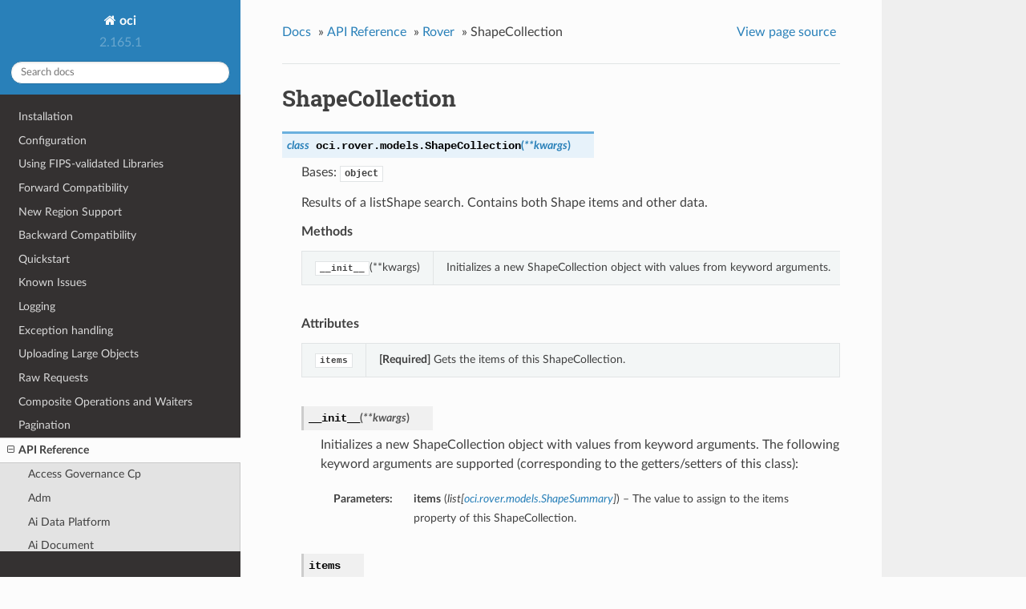

--- FILE ---
content_type: text/html
request_url: https://docs.oracle.com/en-us/iaas/tools/python/latest/api/rover/models/oci.rover.models.ShapeCollection.html
body_size: 5699
content:


<!DOCTYPE html>
<!--[if IE 8]><html class="no-js lt-ie9" lang="en" > <![endif]-->
<!--[if gt IE 8]><!--> <html class="no-js" lang="en" > <!--<![endif]-->
<head>
  <meta charset="utf-8">
  
  <meta name="viewport" content="width=device-width, initial-scale=1.0">
  
  <title>ShapeCollection &mdash; oci 2.165.1 documentation</title>
  

  
  
  
  

  

  
  
    

  

  <link rel="stylesheet" href="../../../_static/css/theme.css" type="text/css" />
  <link rel="stylesheet" href="../../../_static/pygments.css" type="text/css" />
    <link rel="index" title="Index" href="../../../genindex.html" />
    <link rel="search" title="Search" href="../../../search.html" />
    <link rel="next" title="ShapeSummary" href="oci.rover.models.ShapeSummary.html" />
    <link rel="prev" title="RoverWorkload" href="oci.rover.models.RoverWorkload.html" /> 

  
  <script src="../../../_static/js/modernizr.min.js"></script>

</head>

<body class="wy-body-for-nav">

   
  <div class="wy-grid-for-nav">

    
    <nav data-toggle="wy-nav-shift" class="wy-nav-side">
      <div class="wy-side-scroll">
        <div class="wy-side-nav-search">
          

          
            <a href="../../../index.html" class="icon icon-home"> oci
          

          
          </a>

          
            
            
              <div class="version">
                2.165.1
              </div>
            
          

          
<div role="search">
  <form id="rtd-search-form" class="wy-form" action="../../../search.html" method="get">
    <input type="text" name="q" placeholder="Search docs" />
    <input type="hidden" name="check_keywords" value="yes" />
    <input type="hidden" name="area" value="default" />
  </form>
</div>

          
        </div>

        <div class="wy-menu wy-menu-vertical" data-spy="affix" role="navigation" aria-label="main navigation">
          
            
            
              
            
            
              <ul class="current">
<li class="toctree-l1"><a class="reference internal" href="../../../installation.html">Installation</a></li>
<li class="toctree-l1"><a class="reference internal" href="../../../configuration.html">Configuration</a></li>
<li class="toctree-l1"><a class="reference internal" href="../../../fips-libraries.html">Using FIPS-validated Libraries</a></li>
<li class="toctree-l1"><a class="reference internal" href="../../../forward-compatibility.html">Forward Compatibility</a></li>
<li class="toctree-l1"><a class="reference internal" href="../../../new-region-support.html">New Region Support</a></li>
<li class="toctree-l1"><a class="reference internal" href="../../../backward-compatibility.html">Backward Compatibility</a></li>
<li class="toctree-l1"><a class="reference internal" href="../../../quickstart.html">Quickstart</a></li>
<li class="toctree-l1"><a class="reference internal" href="../../../known-issues.html">Known Issues</a></li>
<li class="toctree-l1"><a class="reference internal" href="../../../logging.html">Logging</a></li>
<li class="toctree-l1"><a class="reference internal" href="../../../exceptions.html">Exception handling</a></li>
<li class="toctree-l1"><a class="reference internal" href="../../../upload-manager.html">Uploading Large Objects</a></li>
<li class="toctree-l1"><a class="reference internal" href="../../../raw-requests.html">Raw Requests</a></li>
<li class="toctree-l1"><a class="reference internal" href="../../../waiters.html">Composite Operations and Waiters</a></li>
<li class="toctree-l1"><a class="reference internal" href="../../../pagination.html">Pagination</a></li>
<li class="toctree-l1 current"><a class="reference internal" href="../../landing.html">API Reference</a><ul class="current">
<li class="toctree-l2"><a class="reference internal" href="../../access_governance_cp.html">Access Governance Cp</a></li>
<li class="toctree-l2"><a class="reference internal" href="../../adm.html">Adm</a></li>
<li class="toctree-l2"><a class="reference internal" href="../../ai_data_platform.html">Ai Data Platform</a></li>
<li class="toctree-l2"><a class="reference internal" href="../../ai_document.html">Ai Document</a></li>
<li class="toctree-l2"><a class="reference internal" href="../../ai_language.html">Ai Language</a></li>
<li class="toctree-l2"><a class="reference internal" href="../../ai_speech.html">Ai Speech</a></li>
<li class="toctree-l2"><a class="reference internal" href="../../ai_vision.html">Ai Vision</a></li>
<li class="toctree-l2"><a class="reference internal" href="../../analytics.html">Analytics</a></li>
<li class="toctree-l2"><a class="reference internal" href="../../announcements_service.html">Announcements Service</a></li>
<li class="toctree-l2"><a class="reference internal" href="../../api_platform.html">Api Platform</a></li>
<li class="toctree-l2"><a class="reference internal" href="../../apiaccesscontrol.html">Apiaccesscontrol</a></li>
<li class="toctree-l2"><a class="reference internal" href="../../apigateway.html">Apigateway</a></li>
<li class="toctree-l2"><a class="reference internal" href="../../apm_config.html">Apm Config</a></li>
<li class="toctree-l2"><a class="reference internal" href="../../apm_control_plane.html">Apm Control Plane</a></li>
<li class="toctree-l2"><a class="reference internal" href="../../apm_synthetics.html">Apm Synthetics</a></li>
<li class="toctree-l2"><a class="reference internal" href="../../apm_traces.html">Apm Traces</a></li>
<li class="toctree-l2"><a class="reference internal" href="../../appmgmt_control.html">Appmgmt Control</a></li>
<li class="toctree-l2"><a class="reference internal" href="../../artifacts.html">Artifacts</a></li>
<li class="toctree-l2"><a class="reference internal" href="../../audit.html">Audit</a></li>
<li class="toctree-l2"><a class="reference internal" href="../../autoscaling.html">Autoscaling</a></li>
<li class="toctree-l2"><a class="reference internal" href="../../bastion.html">Bastion</a></li>
<li class="toctree-l2"><a class="reference internal" href="../../batch.html">Batch</a></li>
<li class="toctree-l2"><a class="reference internal" href="../../bds.html">Bds</a></li>
<li class="toctree-l2"><a class="reference internal" href="../../blockchain.html">Blockchain</a></li>
<li class="toctree-l2"><a class="reference internal" href="../../budget.html">Budget</a></li>
<li class="toctree-l2"><a class="reference internal" href="../../capacity_management.html">Capacity Management</a></li>
<li class="toctree-l2"><a class="reference internal" href="../../certificates.html">Certificates</a></li>
<li class="toctree-l2"><a class="reference internal" href="../../certificates_management.html">Certificates Management</a></li>
<li class="toctree-l2"><a class="reference internal" href="../../cims.html">Cims</a></li>
<li class="toctree-l2"><a class="reference internal" href="../../cloud_bridge.html">Cloud Bridge</a></li>
<li class="toctree-l2"><a class="reference internal" href="../../cloud_guard.html">Cloud Guard</a></li>
<li class="toctree-l2"><a class="reference internal" href="../../cloud_migrations.html">Cloud Migrations</a></li>
<li class="toctree-l2"><a class="reference internal" href="../../cluster_placement_groups.html">Cluster Placement Groups</a></li>
<li class="toctree-l2"><a class="reference internal" href="../../compute_cloud_at_customer.html">Compute Cloud At Customer</a></li>
<li class="toctree-l2"><a class="reference internal" href="../../compute_instance_agent.html">Compute Instance Agent</a></li>
<li class="toctree-l2"><a class="reference internal" href="../../container_engine.html">Container Engine</a></li>
<li class="toctree-l2"><a class="reference internal" href="../../container_instances.html">Container Instances</a></li>
<li class="toctree-l2"><a class="reference internal" href="../../core.html">Core Services</a></li>
<li class="toctree-l2"><a class="reference internal" href="../../dashboard_service.html">Dashboard Service</a></li>
<li class="toctree-l2"><a class="reference internal" href="../../data_catalog.html">Data Catalog</a></li>
<li class="toctree-l2"><a class="reference internal" href="../../data_flow.html">Data Flow</a></li>
<li class="toctree-l2"><a class="reference internal" href="../../data_integration.html">Data Integration</a></li>
<li class="toctree-l2"><a class="reference internal" href="../../data_labeling_service.html">Data Labeling Service</a></li>
<li class="toctree-l2"><a class="reference internal" href="../../data_labeling_service_dataplane.html">Data Labeling Service Dataplane</a></li>
<li class="toctree-l2"><a class="reference internal" href="../../data_safe.html">Data Safe</a></li>
<li class="toctree-l2"><a class="reference internal" href="../../data_science.html">Data Science</a></li>
<li class="toctree-l2"><a class="reference internal" href="../../database.html">Database</a></li>
<li class="toctree-l2"><a class="reference internal" href="../../database_management.html">Database Management</a></li>
<li class="toctree-l2"><a class="reference internal" href="../../database_migration.html">Database Migration</a></li>
<li class="toctree-l2"><a class="reference internal" href="../../database_tools.html">Database Tools</a></li>
<li class="toctree-l2"><a class="reference internal" href="../../dblm.html">Dblm</a></li>
<li class="toctree-l2"><a class="reference internal" href="../../dbmulticloud.html">Dbmulticloud</a></li>
<li class="toctree-l2"><a class="reference internal" href="../../delegate_access_control.html">Delegate Access Control</a></li>
<li class="toctree-l2"><a class="reference internal" href="../../demand_signal.html">Demand Signal</a></li>
<li class="toctree-l2"><a class="reference internal" href="../../desktops.html">Desktops</a></li>
<li class="toctree-l2"><a class="reference internal" href="../../devops.html">Devops</a></li>
<li class="toctree-l2"><a class="reference internal" href="../../dif.html">Dif</a></li>
<li class="toctree-l2"><a class="reference internal" href="../../disaster_recovery.html">Disaster Recovery</a></li>
<li class="toctree-l2"><a class="reference internal" href="../../distributed_database.html">Distributed Database</a></li>
<li class="toctree-l2"><a class="reference internal" href="../../dns.html">DNS</a></li>
<li class="toctree-l2"><a class="reference internal" href="../../em_warehouse.html">Em Warehouse</a></li>
<li class="toctree-l2"><a class="reference internal" href="../../email.html">Email</a></li>
<li class="toctree-l2"><a class="reference internal" href="../../email_data_plane.html">Email Data Plane</a></li>
<li class="toctree-l2"><a class="reference internal" href="../../events.html">Events</a></li>
<li class="toctree-l2"><a class="reference internal" href="../../file_storage.html">File Storage</a></li>
<li class="toctree-l2"><a class="reference internal" href="../../fleet_apps_management.html">Fleet Apps Management</a></li>
<li class="toctree-l2"><a class="reference internal" href="../../fleet_software_update.html">Fleet Software Update</a></li>
<li class="toctree-l2"><a class="reference internal" href="../../functions.html">Functions</a></li>
<li class="toctree-l2"><a class="reference internal" href="../../fusion_apps.html">Fusion Apps</a></li>
<li class="toctree-l2"><a class="reference internal" href="../../generative_ai.html">Generative Ai</a></li>
<li class="toctree-l2"><a class="reference internal" href="../../generative_ai_agent.html">Generative Ai Agent</a></li>
<li class="toctree-l2"><a class="reference internal" href="../../generative_ai_agent_runtime.html">Generative Ai Agent Runtime</a></li>
<li class="toctree-l2"><a class="reference internal" href="../../generative_ai_inference.html">Generative Ai Inference</a></li>
<li class="toctree-l2"><a class="reference internal" href="../../generic_artifacts_content.html">Generic Artifacts Content</a></li>
<li class="toctree-l2"><a class="reference internal" href="../../globally_distributed_database.html">Globally Distributed Database</a></li>
<li class="toctree-l2"><a class="reference internal" href="../../golden_gate.html">Golden Gate</a></li>
<li class="toctree-l2"><a class="reference internal" href="../../governance_rules_control_plane.html">Governance Rules Control Plane</a></li>
<li class="toctree-l2"><a class="reference internal" href="../../healthchecks.html">Healthchecks</a></li>
<li class="toctree-l2"><a class="reference internal" href="../../identity.html">Identity</a></li>
<li class="toctree-l2"><a class="reference internal" href="../../identity_data_plane.html">Identity Data Plane</a></li>
<li class="toctree-l2"><a class="reference internal" href="../../identity_domains.html">Identity Domains</a></li>
<li class="toctree-l2"><a class="reference internal" href="../../integration.html">Integration</a></li>
<li class="toctree-l2"><a class="reference internal" href="../../iot.html">Iot</a></li>
<li class="toctree-l2"><a class="reference internal" href="../../jms.html">Jms</a></li>
<li class="toctree-l2"><a class="reference internal" href="../../jms_java_downloads.html">Jms Java Downloads</a></li>
<li class="toctree-l2"><a class="reference internal" href="../../jms_utils.html">Jms Utils</a></li>
<li class="toctree-l2"><a class="reference internal" href="../../key_management.html">Key Management</a></li>
<li class="toctree-l2"><a class="reference internal" href="../../license_manager.html">License Manager</a></li>
<li class="toctree-l2"><a class="reference internal" href="../../limits.html">Limits</a></li>
<li class="toctree-l2"><a class="reference internal" href="../../load_balancer.html">Load Balancer</a></li>
<li class="toctree-l2"><a class="reference internal" href="../../lockbox.html">Lockbox</a></li>
<li class="toctree-l2"><a class="reference internal" href="../../log_analytics.html">Log Analytics</a></li>
<li class="toctree-l2"><a class="reference internal" href="../../logging.html">Logging</a></li>
<li class="toctree-l2"><a class="reference internal" href="../../loggingingestion.html">Loggingingestion</a></li>
<li class="toctree-l2"><a class="reference internal" href="../../loggingsearch.html">Loggingsearch</a></li>
<li class="toctree-l2"><a class="reference internal" href="../../lustre_file_storage.html">Lustre File Storage</a></li>
<li class="toctree-l2"><a class="reference internal" href="../../managed_kafka.html">Managed Kafka</a></li>
<li class="toctree-l2"><a class="reference internal" href="../../management_agent.html">Management Agent</a></li>
<li class="toctree-l2"><a class="reference internal" href="../../management_dashboard.html">Management Dashboard</a></li>
<li class="toctree-l2"><a class="reference internal" href="../../marketplace.html">Marketplace</a></li>
<li class="toctree-l2"><a class="reference internal" href="../../marketplace_private_offer.html">Marketplace Private Offer</a></li>
<li class="toctree-l2"><a class="reference internal" href="../../marketplace_publisher.html">Marketplace Publisher</a></li>
<li class="toctree-l2"><a class="reference internal" href="../../media_services.html">Media Services</a></li>
<li class="toctree-l2"><a class="reference internal" href="../../mngdmac.html">Mngdmac</a></li>
<li class="toctree-l2"><a class="reference internal" href="../../model_deployment.html">Model Deployment</a></li>
<li class="toctree-l2"><a class="reference internal" href="../../monitoring.html">Monitoring</a></li>
<li class="toctree-l2"><a class="reference internal" href="../../multicloud.html">Multicloud</a></li>
<li class="toctree-l2"><a class="reference internal" href="../../mysql.html">Mysql</a></li>
<li class="toctree-l2"><a class="reference internal" href="../../network_firewall.html">Network Firewall</a></li>
<li class="toctree-l2"><a class="reference internal" href="../../network_load_balancer.html">Network Load Balancer</a></li>
<li class="toctree-l2"><a class="reference internal" href="../../nosql.html">Nosql</a></li>
<li class="toctree-l2"><a class="reference internal" href="../../object_storage.html">Object Storage</a></li>
<li class="toctree-l2"><a class="reference internal" href="../../oce.html">Oce</a></li>
<li class="toctree-l2"><a class="reference internal" href="../../oci_control_center.html">Oci Control Center</a></li>
<li class="toctree-l2"><a class="reference internal" href="../../ocvp.html">Ocvp</a></li>
<li class="toctree-l2"><a class="reference internal" href="../../oda.html">Oda</a></li>
<li class="toctree-l2"><a class="reference internal" href="../../onesubscription.html">Onesubscription</a></li>
<li class="toctree-l2"><a class="reference internal" href="../../ons.html">Ons</a></li>
<li class="toctree-l2"><a class="reference internal" href="../../opa.html">Opa</a></li>
<li class="toctree-l2"><a class="reference internal" href="../../opensearch.html">Opensearch</a></li>
<li class="toctree-l2"><a class="reference internal" href="../../operator_access_control.html">Operator Access Control</a></li>
<li class="toctree-l2"><a class="reference internal" href="../../opsi.html">Opsi</a></li>
<li class="toctree-l2"><a class="reference internal" href="../../optimizer.html">Optimizer</a></li>
<li class="toctree-l2"><a class="reference internal" href="../../os_management_hub.html">Os Management Hub</a></li>
<li class="toctree-l2"><a class="reference internal" href="../../osp_gateway.html">Osp Gateway</a></li>
<li class="toctree-l2"><a class="reference internal" href="../../osub_billing_schedule.html">Osub Billing Schedule</a></li>
<li class="toctree-l2"><a class="reference internal" href="../../osub_organization_subscription.html">Osub Organization Subscription</a></li>
<li class="toctree-l2"><a class="reference internal" href="../../osub_subscription.html">Osub Subscription</a></li>
<li class="toctree-l2"><a class="reference internal" href="../../osub_usage.html">Osub Usage</a></li>
<li class="toctree-l2"><a class="reference internal" href="../../psa.html">Psa</a></li>
<li class="toctree-l2"><a class="reference internal" href="../../psql.html">Psql</a></li>
<li class="toctree-l2"><a class="reference internal" href="../../queue.html">Queue</a></li>
<li class="toctree-l2"><a class="reference internal" href="../../recovery.html">Recovery</a></li>
<li class="toctree-l2"><a class="reference internal" href="../../redis.html">Redis</a></li>
<li class="toctree-l2"><a class="reference internal" href="../../resource_analytics.html">Resource Analytics</a></li>
<li class="toctree-l2"><a class="reference internal" href="../../resource_manager.html">Resource Manager</a></li>
<li class="toctree-l2"><a class="reference internal" href="../../resource_scheduler.html">Resource Scheduler</a></li>
<li class="toctree-l2"><a class="reference internal" href="../../resource_search.html">Resource Search</a></li>
<li class="toctree-l2 current"><a class="reference internal" href="../../rover.html">Rover</a><ul class="current">
<li class="toctree-l3"><a class="reference internal" href="../client/oci.rover.RoverBundleClient.html">RoverBundleClient</a></li>
<li class="toctree-l3"><a class="reference internal" href="../client/oci.rover.RoverClusterClient.html">RoverClusterClient</a></li>
<li class="toctree-l3"><a class="reference internal" href="../client/oci.rover.RoverEntitlementClient.html">RoverEntitlementClient</a></li>
<li class="toctree-l3"><a class="reference internal" href="../client/oci.rover.RoverNodeClient.html">RoverNodeClient</a></li>
<li class="toctree-l3"><a class="reference internal" href="../client/oci.rover.ShapeClient.html">ShapeClient</a></li>
<li class="toctree-l3"><a class="reference internal" href="../client/oci.rover.WorkRequestsClient.html">WorkRequestsClient</a></li>
<li class="toctree-l3"><a class="reference internal" href="../client/oci.rover.RoverBundleClientCompositeOperations.html">RoverBundleClientCompositeOperations</a></li>
<li class="toctree-l3"><a class="reference internal" href="../client/oci.rover.RoverClusterClientCompositeOperations.html">RoverClusterClientCompositeOperations</a></li>
<li class="toctree-l3"><a class="reference internal" href="../client/oci.rover.RoverEntitlementClientCompositeOperations.html">RoverEntitlementClientCompositeOperations</a></li>
<li class="toctree-l3"><a class="reference internal" href="../client/oci.rover.RoverNodeClientCompositeOperations.html">RoverNodeClientCompositeOperations</a></li>
<li class="toctree-l3"><a class="reference internal" href="../client/oci.rover.ShapeClientCompositeOperations.html">ShapeClientCompositeOperations</a></li>
<li class="toctree-l3"><a class="reference internal" href="../client/oci.rover.WorkRequestsClientCompositeOperations.html">WorkRequestsClientCompositeOperations</a></li>
<li class="toctree-l3 current"><a class="reference internal" href="../../rover.html#models">Models</a><ul class="current">
<li class="toctree-l4"><a class="reference internal" href="oci.rover.models.CaBundleResponse.html">CaBundleResponse</a></li>
<li class="toctree-l4"><a class="reference internal" href="oci.rover.models.CaDetails.html">CaDetails</a></li>
<li class="toctree-l4"><a class="reference internal" href="oci.rover.models.CertificateDetails.html">CertificateDetails</a></li>
<li class="toctree-l4"><a class="reference internal" href="oci.rover.models.ChangeRoverClusterCompartmentDetails.html">ChangeRoverClusterCompartmentDetails</a></li>
<li class="toctree-l4"><a class="reference internal" href="oci.rover.models.ChangeRoverEntitlementCompartmentDetails.html">ChangeRoverEntitlementCompartmentDetails</a></li>
<li class="toctree-l4"><a class="reference internal" href="oci.rover.models.ChangeRoverNodeCompartmentDetails.html">ChangeRoverNodeCompartmentDetails</a></li>
<li class="toctree-l4"><a class="reference internal" href="oci.rover.models.CreateRoverClusterDetails.html">CreateRoverClusterDetails</a></li>
<li class="toctree-l4"><a class="reference internal" href="oci.rover.models.CreateRoverEntitlementDetails.html">CreateRoverEntitlementDetails</a></li>
<li class="toctree-l4"><a class="reference internal" href="oci.rover.models.CreateRoverNodeDetails.html">CreateRoverNodeDetails</a></li>
<li class="toctree-l4"><a class="reference internal" href="oci.rover.models.CurrentRoverBundleDetails.html">CurrentRoverBundleDetails</a></li>
<li class="toctree-l4"><a class="reference internal" href="oci.rover.models.GenerateCertificateResponse.html">GenerateCertificateResponse</a></li>
<li class="toctree-l4"><a class="reference internal" href="oci.rover.models.LeafCertificateDetails.html">LeafCertificateDetails</a></li>
<li class="toctree-l4"><a class="reference internal" href="oci.rover.models.LeafCertificateResponse.html">LeafCertificateResponse</a></li>
<li class="toctree-l4"><a class="reference internal" href="oci.rover.models.RenewCertificateResponse.html">RenewCertificateResponse</a></li>
<li class="toctree-l4"><a class="reference internal" href="oci.rover.models.ReplaceCaDetails.html">ReplaceCaDetails</a></li>
<li class="toctree-l4"><a class="reference internal" href="oci.rover.models.ReplaceCertificateAuthorityResponse.html">ReplaceCertificateAuthorityResponse</a></li>
<li class="toctree-l4"><a class="reference internal" href="oci.rover.models.RequestAdditionalNodesDetails.html">RequestAdditionalNodesDetails</a></li>
<li class="toctree-l4"><a class="reference internal" href="oci.rover.models.RequestRoverBundleDetails.html">RequestRoverBundleDetails</a></li>
<li class="toctree-l4"><a class="reference internal" href="oci.rover.models.RoverBundleRequestCollection.html">RoverBundleRequestCollection</a></li>
<li class="toctree-l4"><a class="reference internal" href="oci.rover.models.RoverBundleRequestSummary.html">RoverBundleRequestSummary</a></li>
<li class="toctree-l4"><a class="reference internal" href="oci.rover.models.RoverBundleStatus.html">RoverBundleStatus</a></li>
<li class="toctree-l4"><a class="reference internal" href="oci.rover.models.RoverBundleStatusDetails.html">RoverBundleStatusDetails</a></li>
<li class="toctree-l4"><a class="reference internal" href="oci.rover.models.RoverBundleVersion.html">RoverBundleVersion</a></li>
<li class="toctree-l4"><a class="reference internal" href="oci.rover.models.RoverCluster.html">RoverCluster</a></li>
<li class="toctree-l4"><a class="reference internal" href="oci.rover.models.RoverClusterCertificate.html">RoverClusterCertificate</a></li>
<li class="toctree-l4"><a class="reference internal" href="oci.rover.models.RoverClusterCollection.html">RoverClusterCollection</a></li>
<li class="toctree-l4"><a class="reference internal" href="oci.rover.models.RoverClusterSummary.html">RoverClusterSummary</a></li>
<li class="toctree-l4"><a class="reference internal" href="oci.rover.models.RoverEntitlement.html">RoverEntitlement</a></li>
<li class="toctree-l4"><a class="reference internal" href="oci.rover.models.RoverEntitlementCollection.html">RoverEntitlementCollection</a></li>
<li class="toctree-l4"><a class="reference internal" href="oci.rover.models.RoverEntitlementSummary.html">RoverEntitlementSummary</a></li>
<li class="toctree-l4"><a class="reference internal" href="oci.rover.models.RoverNode.html">RoverNode</a></li>
<li class="toctree-l4"><a class="reference internal" href="oci.rover.models.RoverNodeActionSetKeyDetails.html">RoverNodeActionSetKeyDetails</a></li>
<li class="toctree-l4"><a class="reference internal" href="oci.rover.models.RoverNodeCertificate.html">RoverNodeCertificate</a></li>
<li class="toctree-l4"><a class="reference internal" href="oci.rover.models.RoverNodeCollection.html">RoverNodeCollection</a></li>
<li class="toctree-l4"><a class="reference internal" href="oci.rover.models.RoverNodeEncryptionKey.html">RoverNodeEncryptionKey</a></li>
<li class="toctree-l4"><a class="reference internal" href="oci.rover.models.RoverNodeGenerateCertificateDetails.html">RoverNodeGenerateCertificateDetails</a></li>
<li class="toctree-l4"><a class="reference internal" href="oci.rover.models.RoverNodeGetRpt.html">RoverNodeGetRpt</a></li>
<li class="toctree-l4"><a class="reference internal" href="oci.rover.models.RoverNodeRenewCertificateDetails.html">RoverNodeRenewCertificateDetails</a></li>
<li class="toctree-l4"><a class="reference internal" href="oci.rover.models.RoverNodeReplaceCertificateAuthorityDetails.html">RoverNodeReplaceCertificateAuthorityDetails</a></li>
<li class="toctree-l4"><a class="reference internal" href="oci.rover.models.RoverNodeSetKey.html">RoverNodeSetKey</a></li>
<li class="toctree-l4"><a class="reference internal" href="oci.rover.models.RoverNodeSummary.html">RoverNodeSummary</a></li>
<li class="toctree-l4"><a class="reference internal" href="oci.rover.models.RoverWorkload.html">RoverWorkload</a></li>
<li class="toctree-l4 current"><a class="current reference internal" href="#">ShapeCollection</a></li>
<li class="toctree-l4"><a class="reference internal" href="oci.rover.models.ShapeSummary.html">ShapeSummary</a></li>
<li class="toctree-l4"><a class="reference internal" href="oci.rover.models.ShippingAddress.html">ShippingAddress</a></li>
<li class="toctree-l4"><a class="reference internal" href="oci.rover.models.UpdateRoverClusterDetails.html">UpdateRoverClusterDetails</a></li>
<li class="toctree-l4"><a class="reference internal" href="oci.rover.models.UpdateRoverEntitlementDetails.html">UpdateRoverEntitlementDetails</a></li>
<li class="toctree-l4"><a class="reference internal" href="oci.rover.models.UpdateRoverNodeDetails.html">UpdateRoverNodeDetails</a></li>
<li class="toctree-l4"><a class="reference internal" href="oci.rover.models.WorkRequest.html">WorkRequest</a></li>
<li class="toctree-l4"><a class="reference internal" href="oci.rover.models.WorkRequestCollection.html">WorkRequestCollection</a></li>
<li class="toctree-l4"><a class="reference internal" href="oci.rover.models.WorkRequestError.html">WorkRequestError</a></li>
<li class="toctree-l4"><a class="reference internal" href="oci.rover.models.WorkRequestErrorCollection.html">WorkRequestErrorCollection</a></li>
<li class="toctree-l4"><a class="reference internal" href="oci.rover.models.WorkRequestLog.html">WorkRequestLog</a></li>
<li class="toctree-l4"><a class="reference internal" href="oci.rover.models.WorkRequestLogCollection.html">WorkRequestLogCollection</a></li>
<li class="toctree-l4"><a class="reference internal" href="oci.rover.models.WorkRequestResource.html">WorkRequestResource</a></li>
<li class="toctree-l4"><a class="reference internal" href="oci.rover.models.WorkRequestSummary.html">WorkRequestSummary</a></li>
</ul>
</li>
</ul>
</li>
<li class="toctree-l2"><a class="reference internal" href="../../sch.html">Sch</a></li>
<li class="toctree-l2"><a class="reference internal" href="../../secrets.html">Secrets</a></li>
<li class="toctree-l2"><a class="reference internal" href="../../security_attribute.html">Security Attribute</a></li>
<li class="toctree-l2"><a class="reference internal" href="../../service_catalog.html">Service Catalog</a></li>
<li class="toctree-l2"><a class="reference internal" href="../../service_manager_proxy.html">Service Manager Proxy</a></li>
<li class="toctree-l2"><a class="reference internal" href="../../stack_monitoring.html">Stack Monitoring</a></li>
<li class="toctree-l2"><a class="reference internal" href="../../streaming.html">Streaming</a></li>
<li class="toctree-l2"><a class="reference internal" href="../../tenant_manager_control_plane.html">Tenant Manager Control Plane</a></li>
<li class="toctree-l2"><a class="reference internal" href="../../threat_intelligence.html">Threat Intelligence</a></li>
<li class="toctree-l2"><a class="reference internal" href="../../usage.html">Usage</a></li>
<li class="toctree-l2"><a class="reference internal" href="../../usage_api.html">Usage Api</a></li>
<li class="toctree-l2"><a class="reference internal" href="../../vault.html">Vault</a></li>
<li class="toctree-l2"><a class="reference internal" href="../../vbs_inst.html">Vbs Inst</a></li>
<li class="toctree-l2"><a class="reference internal" href="../../visual_builder.html">Visual Builder</a></li>
<li class="toctree-l2"><a class="reference internal" href="../../vn_monitoring.html">Vn Monitoring</a></li>
<li class="toctree-l2"><a class="reference internal" href="../../vulnerability_scanning.html">Vulnerability Scanning</a></li>
<li class="toctree-l2"><a class="reference internal" href="../../waa.html">Waa</a></li>
<li class="toctree-l2"><a class="reference internal" href="../../waas.html">Waas</a></li>
<li class="toctree-l2"><a class="reference internal" href="../../waf.html">Waf</a></li>
<li class="toctree-l2"><a class="reference internal" href="../../wlms.html">Wlms</a></li>
<li class="toctree-l2"><a class="reference internal" href="../../work_requests.html">Work Requests</a></li>
<li class="toctree-l2"><a class="reference internal" href="../../zpr.html">Zpr</a></li>
<li class="toctree-l2"><a class="reference internal" href="../../config.html">Config</a></li>
<li class="toctree-l2"><a class="reference internal" href="../../circuit_breaker.html">Circuit Breakers</a></li>
<li class="toctree-l2"><a class="reference internal" href="../../exceptions.html">Exceptions</a></li>
<li class="toctree-l2"><a class="reference internal" href="../../pagination.html">Pagination</a></li>
<li class="toctree-l2"><a class="reference internal" href="../../request_and_response.html">Request and Response</a></li>
<li class="toctree-l2"><a class="reference internal" href="../../retry.html">Retry</a></li>
<li class="toctree-l2"><a class="reference internal" href="../../signing.html">Signing</a></li>
<li class="toctree-l2"><a class="reference internal" href="../../upload_manager.html">Upload Manager</a></li>
<li class="toctree-l2"><a class="reference internal" href="../../utilities.html">Utilities</a></li>
<li class="toctree-l2"><a class="reference internal" href="../../waiters.html">Waiters</a></li>
</ul>
</li>
<li class="toctree-l1"><a class="reference internal" href="../../../customize_service_client/index.html">Customizing Service Clients</a></li>
<li class="toctree-l1"><a class="reference internal" href="../../../sdk_behaviors/index.html">SDK Behaviors</a></li>
<li class="toctree-l1"><a class="reference internal" href="../../../contributions.html">Contributions</a></li>
<li class="toctree-l1"><a class="reference internal" href="../../../notifications.html">Notifications</a></li>
<li class="toctree-l1"><a class="reference internal" href="../../../license.html">License</a></li>
<li class="toctree-l1"><a class="reference internal" href="../../../feedback.html">Questions or Feedback</a></li>
</ul>

            
          
        </div>
      </div>
    </nav>

    <section data-toggle="wy-nav-shift" class="wy-nav-content-wrap">

      
      <nav class="wy-nav-top" aria-label="top navigation">
        
          <i data-toggle="wy-nav-top" class="fa fa-bars"></i>
          <a href="../../../index.html">oci</a>
        
      </nav>


      <div class="wy-nav-content">
        
        <div class="rst-content">
        
          















<div role="navigation" aria-label="breadcrumbs navigation">

  <ul class="wy-breadcrumbs">
    
      <li><a href="../../../index.html">Docs</a> &raquo;</li>
        
          <li><a href="../../landing.html">API Reference</a> &raquo;</li>
        
          <li><a href="../../rover.html">Rover</a> &raquo;</li>
        
      <li>ShapeCollection</li>
    
    
      <li class="wy-breadcrumbs-aside">
        
            
            <a href="../../../_sources/api/rover/models/oci.rover.models.ShapeCollection.rst.txt" rel="nofollow"> View page source</a>
          
        
      </li>
    
  </ul>

  
  <hr/>
</div>
          <div role="main" class="document" itemscope="itemscope" itemtype="http://schema.org/Article">
           <div itemprop="articleBody">
            
  <div class="section" id="shapecollection">
<h1>ShapeCollection<a class="headerlink" href="#shapecollection" title="Permalink to this headline">¶</a></h1>
<dl class="class">
<dt id="oci.rover.models.ShapeCollection">
<em class="property">class </em><code class="descclassname">oci.rover.models.</code><code class="descname">ShapeCollection</code><span class="sig-paren">(</span><em>**kwargs</em><span class="sig-paren">)</span><a class="headerlink" href="#oci.rover.models.ShapeCollection" title="Permalink to this definition">¶</a></dt>
<dd><p>Bases: <code class="xref py py-class docutils literal notranslate"><span class="pre">object</span></code></p>
<p>Results of a listShape search. Contains both Shape items and other data.</p>
<p><strong>Methods</strong></p>
<table border="1" class="longtable docutils">
<colgroup>
<col width="10%" />
<col width="90%" />
</colgroup>
<tbody valign="top">
<tr class="row-odd"><td><a class="reference internal" href="#oci.rover.models.ShapeCollection.__init__" title="oci.rover.models.ShapeCollection.__init__"><code class="xref py py-obj docutils literal notranslate"><span class="pre">__init__</span></code></a>(**kwargs)</td>
<td>Initializes a new ShapeCollection object with values from keyword arguments.</td>
</tr>
</tbody>
</table>
<p><strong>Attributes</strong></p>
<table border="1" class="longtable docutils">
<colgroup>
<col width="10%" />
<col width="90%" />
</colgroup>
<tbody valign="top">
<tr class="row-odd"><td><a class="reference internal" href="#oci.rover.models.ShapeCollection.items" title="oci.rover.models.ShapeCollection.items"><code class="xref py py-obj docutils literal notranslate"><span class="pre">items</span></code></a></td>
<td><strong>[Required]</strong> Gets the items of this ShapeCollection.</td>
</tr>
</tbody>
</table>
<dl class="method">
<dt id="oci.rover.models.ShapeCollection.__init__">
<code class="descname">__init__</code><span class="sig-paren">(</span><em>**kwargs</em><span class="sig-paren">)</span><a class="headerlink" href="#oci.rover.models.ShapeCollection.__init__" title="Permalink to this definition">¶</a></dt>
<dd><p>Initializes a new ShapeCollection object with values from keyword arguments.
The following keyword arguments are supported (corresponding to the getters/setters of this class):</p>
<table class="docutils field-list" frame="void" rules="none">
<col class="field-name" />
<col class="field-body" />
<tbody valign="top">
<tr class="field-odd field"><th class="field-name">Parameters:</th><td class="field-body"><strong>items</strong> (<em>list</em><em>[</em><a class="reference internal" href="oci.rover.models.ShapeSummary.html#oci.rover.models.ShapeSummary" title="oci.rover.models.ShapeSummary"><em>oci.rover.models.ShapeSummary</em></a><em>]</em>) – The value to assign to the items property of this ShapeCollection.</td>
</tr>
</tbody>
</table>
</dd></dl>

<dl class="attribute">
<dt id="oci.rover.models.ShapeCollection.items">
<code class="descname">items</code><a class="headerlink" href="#oci.rover.models.ShapeCollection.items" title="Permalink to this definition">¶</a></dt>
<dd><p><strong>[Required]</strong> Gets the items of this ShapeCollection.
List of shapeSummary objects.</p>
<table class="docutils field-list" frame="void" rules="none">
<col class="field-name" />
<col class="field-body" />
<tbody valign="top">
<tr class="field-odd field"><th class="field-name">Returns:</th><td class="field-body">The items of this ShapeCollection.</td>
</tr>
<tr class="field-even field"><th class="field-name">Return type:</th><td class="field-body">list[<a class="reference internal" href="oci.rover.models.ShapeSummary.html#oci.rover.models.ShapeSummary" title="oci.rover.models.ShapeSummary">oci.rover.models.ShapeSummary</a>]</td>
</tr>
</tbody>
</table>
</dd></dl>

</dd></dl>

</div>


           </div>
           
          </div>
          <footer>
  
    <div class="rst-footer-buttons" role="navigation" aria-label="footer navigation">
      
        <a href="oci.rover.models.ShapeSummary.html" class="btn btn-neutral float-right" title="ShapeSummary" accesskey="n" rel="next">Next <span class="fa fa-arrow-circle-right"></span></a>
      
      
        <a href="oci.rover.models.RoverWorkload.html" class="btn btn-neutral" title="RoverWorkload" accesskey="p" rel="prev"><span class="fa fa-arrow-circle-left"></span> Previous</a>
      
    </div>
  

  <hr/>

  <div role="contentinfo">
    <p>
        &copy; Copyright 2016, 2026, Oracle

    </p>
  </div>
  Built with <a href="http://sphinx-doc.org/">Sphinx</a> using a <a href="https://github.com/rtfd/sphinx_rtd_theme">theme</a> provided by <a href="https://readthedocs.org">Read the Docs</a>. 

</footer>

        </div>
      </div>

    </section>

  </div>
  


  

    
    
      <script type="text/javascript" id="documentation_options" data-url_root="../../../" src="../../../_static/documentation_options.js"></script>
        <script type="text/javascript" src="../../../_static/jquery.js"></script>
        <script type="text/javascript" src="../../../_static/underscore.js"></script>
        <script type="text/javascript" src="../../../_static/doctools.js"></script>
        <script type="text/javascript" src="../../../_static/language_data.js"></script>
    

  

  <script type="text/javascript" src="../../../_static/js/theme.js"></script>

  <script type="text/javascript">
      jQuery(function () {
          SphinxRtdTheme.Navigation.enable(true);
      });
  </script> 

</body>
</html>

--- FILE ---
content_type: application/javascript
request_url: https://docs.oracle.com/en-us/iaas/tools/python/latest/_static/documentation_options.js
body_size: 309
content:
var DOCUMENTATION_OPTIONS = {
    URL_ROOT: document.getElementById("documentation_options").getAttribute('data-url_root'),
    VERSION: '2.165.1',
    LANGUAGE: 'en',
    COLLAPSE_INDEX: false,
    FILE_SUFFIX: '.html',
    HAS_SOURCE: true,
    SOURCELINK_SUFFIX: '.txt',
    NAVIGATION_WITH_KEYS: false,
};